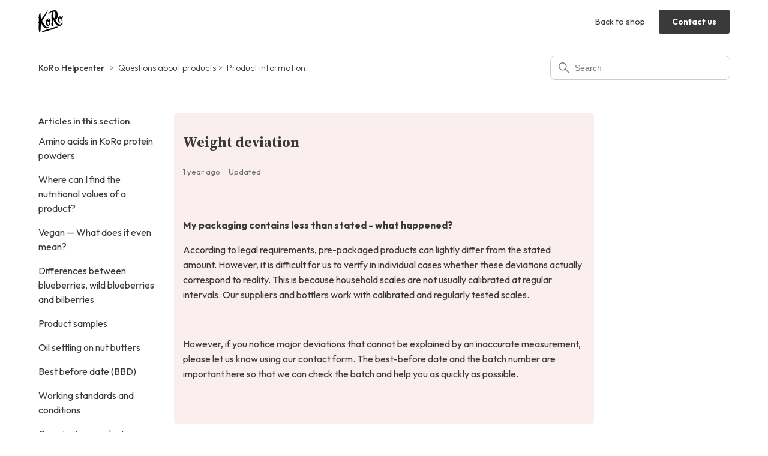

--- FILE ---
content_type: text/html; charset=utf-8
request_url: https://help.koro.com/hc/en-us/articles/20285514435345-Weight-deviation
body_size: 6120
content:
<!DOCTYPE html>
<html dir="ltr" lang="en-US">
<head>
  <meta charset="utf-8" />
  <!-- v26840 -->


  <title>Weight deviation &ndash; KoRo Helpcenter</title>

  

  <meta name="description" content="My packaging contains less than stated - what happened? According to legal requirements, pre-packaged products can lightly differ from..." /><meta property="og:image" content="https://help.koro.com/hc/theming_assets/01JSE5T65C31K74822P8N9Z19N" />
<meta property="og:type" content="website" />
<meta property="og:site_name" content="KoRo Helpcenter" />
<meta property="og:title" content="Weight deviation" />
<meta property="og:description" content="My packaging contains less than stated - what happened?
According to legal requirements, pre-packaged products can lightly differ from the stated amount. However, it is difficult for us to verify i..." />
<meta property="og:url" content="https://help.koro.com/hc/en-us/articles/20285514435345-Weight-deviation" />
<link rel="canonical" href="https://help.koro.com/hc/en-us/articles/20285514435345-Weight-deviation">
<link rel="alternate" hreflang="de" href="https://help.koro.com/hc/de/articles/20285514435345-Gewichtsabweichung">
<link rel="alternate" hreflang="en-us" href="https://help.koro.com/hc/en-us/articles/20285514435345-Weight-deviation">
<link rel="alternate" hreflang="es" href="https://help.koro.com/hc/es/articles/20285514435345-Discrepancias-en-la-informaci%C3%B3n-sobre-el-peso-del-producto">
<link rel="alternate" hreflang="it" href="https://help.koro.com/hc/it/articles/20285514435345-Variazioni-nel-peso-dei-prodotti">
<link rel="alternate" hreflang="nl" href="https://help.koro.com/hc/nl/articles/20285514435345-Afwijkend-gewicht">
<link rel="alternate" hreflang="pt" href="https://help.koro.com/hc/pt/articles/20285514435345-Desvio-do-peso-do-produto">
<link rel="alternate" hreflang="x-default" href="https://help.koro.com/hc/de/articles/20285514435345-Gewichtsabweichung">

  <link rel="stylesheet" href="//static.zdassets.com/hc/assets/application-f34d73e002337ab267a13449ad9d7955.css" media="all" id="stylesheet" />
  <link rel="stylesheet" type="text/css" href="/hc/theming_assets/17886484/16801401067025/style.css?digest=42557067315729">

  <link rel="icon" type="image/x-icon" href="/hc/theming_assets/01JSE5T65C31K74822P8N9Z19N">

    

  <meta content="width=device-width, initial-scale=1.0" name="viewport" />
<!-- Make the translated search clear button label available for use in JS -->
<!-- See buildClearSearchButton() in script.js -->
<script type="text/javascript">window.searchClearButtonLabelLocalized = "Clear search";</script>
<script src="https://ajax.googleapis.com/ajax/libs/jquery/3.6.1/jquery.min.js"></script>

<link href="https://fonts.googleapis.com/css2?family=Outfit:wght@100..900&family=Source+Serif+4:ital,opsz,wght@0,8..60,200..900;1,8..60,200..900&display=swap" rel="stylesheet">

  
</head>
<body class="community-enabled">
  
  
  

  <a class="skip-navigation" tabindex="1" href="#main-content">Skip to main content</a>

<header class="header">
  <div class="header_left_menu">
  <div class="logo">
    <a title="Home" href="/hc/en-us">
      <img src="/hc/theming_assets/01JSE5T65C31K74822P8N9Z19N" alt="KoRo Helpcenter Help Center home page" />
      
    </a>
  </div>

</div>

  <div class="nav-wrapper-desktop">
    <nav class="user-nav" id="user-nav">
      <ul class="user-nav-list">
  			<li>
    <a href="https://www.koro-shop.co.uk/">
        Back to shop
    </a>
</li>
<li>
    <a class="header__contact-button" href="https://help.koro.com/hc/en-us/requests/new">
        Contact us
    </a>
</li>

        
      </ul>
    </nav>
    
  </div>

  <div class="nav-wrapper-mobile">
    <button class="menu-button-mobile" aria-controls="user-nav-mobile" aria-expanded="false" aria-label="Toggle navigation menu">
      
      <svg xmlns="http://www.w3.org/2000/svg" width="16" height="16" focusable="false" viewBox="0 0 16 16" class="icon-menu">
        <path fill="none" stroke="currentColor" stroke-linecap="round" d="M1.5 3.5h13m-13 4h13m-13 4h13"/>
      </svg>
    </button>
    <nav class="menu-list-mobile" id="user-nav-mobile" aria-expanded="false">
      <ul class="menu-list-mobile-items">
        
          <li>
    <a href="https://www.koro-shop.co.uk/">
        Back to shop
    </a>
</li>
<li class="item">
    <a href="/requests/new">
          Contact us
         </a>
</li>


        
      </ul>
    </nav>
  </div>

</header>


  <main role="main">
    <div class="container-divider"></div>
<div class="container">
  <nav class="sub-nav">
    <nav aria-label="Current location">
  <ol class="breadcrumbs">
    
      <li>
        
          <a href="/hc/en-us">KoRo Helpcenter</a>
        
      </li>
    
      <li>
        
          <a href="/hc/en-us/categories/19353988751889-Questions-about-products">Questions about products</a>
        
      </li>
    
      <li>
        
          <a href="/hc/en-us/sections/20285418916497-Product-information">Product information</a>
        
      </li>
    
  </ol>
</nav>

    <div class="search-container">
      <svg xmlns="http://www.w3.org/2000/svg" width="12" height="12" focusable="false" viewBox="0 0 12 12" class="search-icon" aria-hidden="true">
        <circle cx="4.5" cy="4.5" r="4" fill="none" stroke="currentColor"/>
        <path stroke="currentColor" stroke-linecap="round" d="M11 11L7.5 7.5"/>
      </svg>
      <form role="search" class="search" data-search="" action="/hc/en-us/search" accept-charset="UTF-8" method="get"><input type="hidden" name="utf8" value="&#x2713;" autocomplete="off" /><input type="hidden" name="category" id="category" value="19353988751889" autocomplete="off" />
<input type="search" name="query" id="query" placeholder="Search" aria-label="Search" /></form>
    </div>
  </nav>

  <div class="article-container" id="article-container">
    <aside class="article-sidebar" aria-labelledby="section-articles-title">
      
        <div class="collapsible-sidebar">
          <button type="button" class="collapsible-sidebar-toggle" aria-labelledby="section-articles-title" aria-expanded="false">
            <svg xmlns="http://www.w3.org/2000/svg" width="20" height="20" focusable="false" viewBox="0 0 12 12" aria-hidden="true" class="collapsible-sidebar-toggle-icon chevron-icon">
              <path fill="none" stroke="currentColor" stroke-linecap="round" d="M3 4.5l2.6 2.6c.2.2.5.2.7 0L9 4.5"/>
            </svg>
            <svg xmlns="http://www.w3.org/2000/svg" width="20" height="20" focusable="false" viewBox="0 0 12 12" aria-hidden="true" class="collapsible-sidebar-toggle-icon x-icon">
              <path stroke="currentColor" stroke-linecap="round" d="M3 9l6-6m0 6L3 3"/>
            </svg>
          </button>
          <span id="section-articles-title" class="collapsible-sidebar-title sidenav-title">
            Articles in this section
          </span>
          <div class="collapsible-sidebar-body">
            <ul>
              
                <li>
                  <a href="/hc/en-us/articles/20285742173201-Amino-acids-in-KoRo-protein-powders" class="sidenav-item ">Amino acids in KoRo protein powders</a>
                </li>
              
                <li>
                  <a href="/hc/en-us/articles/20285734810897-Where-can-I-find-the-nutritional-values-of-a-product" class="sidenav-item ">Where can I find the nutritional values of a product?</a>
                </li>
              
                <li>
                  <a href="/hc/en-us/articles/20285698726289-Vegan-What-does-it-even-mean" class="sidenav-item ">Vegan — What does it even mean?</a>
                </li>
              
                <li>
                  <a href="/hc/en-us/articles/20285701447313-Differences-between-blueberries-wild-blueberries-and-bilberries" class="sidenav-item ">Differences between blueberries, wild blueberries and bilberries</a>
                </li>
              
                <li>
                  <a href="/hc/en-us/articles/20285649749649-Product-samples" class="sidenav-item ">Product samples</a>
                </li>
              
                <li>
                  <a href="/hc/en-us/articles/20285625139473-Oil-settling-on-nut-butters" class="sidenav-item ">Oil settling on nut butters</a>
                </li>
              
                <li>
                  <a href="/hc/en-us/articles/20285613285777-Best-before-date-BBD" class="sidenav-item ">Best before date (BBD)</a>
                </li>
              
                <li>
                  <a href="/hc/en-us/articles/20285595604753-Working-standards-and-conditions" class="sidenav-item ">Working standards and conditions</a>
                </li>
              
                <li>
                  <a href="/hc/en-us/articles/20285584983569-Germinating-products" class="sidenav-item ">Germinating products</a>
                </li>
              
                <li>
                  <a href="/hc/en-us/articles/20285536466321-Dried-fruit-and-nuts-durability" class="sidenav-item ">Dried fruit and nuts durability</a>
                </li>
              
            </ul>
            
              <a href="/hc/en-us/sections/20285418916497-Product-information" class="article-sidebar-item">See more</a>
            
          </div>
        </div>
      
    </aside>

    <article id="main-content" class="article">
      <div class="article-wrap">
      <header class="article-header">
        <h1 title="Weight deviation" class="article-title">
          Weight deviation
          
        </h1>

        <div class="article-author">
          
          <div class="article-meta">
            

            <div class="meta-group">
              
                <span class="meta-data"><time datetime="2024-05-21T16:49:22Z" title="2024-05-21T16:49:22Z" data-datetime="relative">May 21, 2024 16:49</time></span>
                <span class="meta-data">Updated</span>
              
            </div>
          </div>
        </div>

        
      </header>

      <section class="article-info">
        <div class="article-content">
          <div class="article-body"><p><strong>My packaging contains less than stated - what happened?</strong></p>
<p>According to legal requirements, pre-packaged products can lightly differ from the stated amount. However, it is difficult for us to verify in individual cases whether these deviations actually correspond to reality. This is because household scales are not usually calibrated at regular intervals. Our suppliers and bottlers work with calibrated and regularly tested scales.</p>
<p>&nbsp;</p>
<p>However, if you notice major deviations that cannot be explained by an inaccurate measurement, please let us know using our contact form. The best-before date and the batch number are important here so that we can check the batch and help you as quickly as possible.</p></div>

          

          
        </div>
      </section>
      </div>

      <footer>
        <div class="article-footer">
          
          
        </div>
        
          <div class="article-votes">
            <span class="article-votes-question" id="article-votes-label">Was this article helpful?</span>
            <div class="article-votes-controls" role="group" aria-labelledby="article-votes-label">
              <button type="button" class="button article-vote article-vote-up" data-auth-action="signin" aria-label="This article was helpful" aria-pressed="false">Yes</button>
              <button type="button" class="button article-vote article-vote-down" data-auth-action="signin" aria-label="This article was not helpful" aria-pressed="false">No</button>
            </div>
            <small class="article-votes-count">
              <span class="article-vote-label">0 out of 0 found this helpful</span>
            </small>
          </div>
        

        <div class="article-more-questions">
        Do you have any questions?<a href="/hc/requests/new"> Submit a request</a>
        </div>
        <div class="article-return-to-top">
          <a href="#article-container">
            Return to top
            <svg xmlns="http://www.w3.org/2000/svg" class="article-return-to-top-icon" width="20" height="20" focusable="false" viewBox="0 0 12 12" aria-hidden="true">
              <path fill="none" stroke="currentColor" stroke-linecap="round" d="M3 4.5l2.6 2.6c.2.2.5.2.7 0L9 4.5"/>
            </svg>
          </a>
        </div>
      </footer>

      <div class="article-relatives">
        
          <div data-recent-articles></div>
        
        
          
  <section class="related-articles">
    
      <h2 class="related-articles-title">Related articles</h2>
    
    <ul>
      
        <li>
          <a href="/hc/en-us/related/click?data=[base64]%3D--6be1ff2052ba8f36700a755767ec41339ead0d92" rel="nofollow">Freeze-dried fruit weight</a>
        </li>
      
        <li>
          <a href="/hc/en-us/related/click?data=[base64]%3D--a3223780fe210ca40cdb43e3a2f33e41d4cf16fd" rel="nofollow">Dates at KoRo</a>
        </li>
      
        <li>
          <a href="/hc/en-us/related/click?data=[base64]%3D--b8fb7b6766b10ca530a153b171eaef80574d4243" rel="nofollow">Dried fruit and nuts durability</a>
        </li>
      
        <li>
          <a href="/hc/en-us/related/click?data=[base64]%3D--967675ede5e2e62e9e141b59e985c46e89aff345" rel="nofollow">Whole grain — what does it even mean?</a>
        </li>
      
        <li>
          <a href="/hc/en-us/related/click?data=[base64]" rel="nofollow">Working standards and conditions</a>
        </li>
      
    </ul>
  </section>


        
      </div>
      
    </article>
  </div>
</div>

  </main>

  <footer class="footer">
  <div class="footer-inner">
    <a title="Home" href="/hc/en-us">KoRo Helpcenter</a>
    <a href="https://www.korodrogerie.de/impressum"><a href="https://www.koro-shop.co.uk/imprint">Imprint</a></a>
    <a href="https://www.korodrogerie.de/datenschutz"><a href="https://www.koro.ie/privacy-policy">Data privacy</a>	</a>
    <div class="footer-language-selector">
      
        <div class="dropdown language-selector">
          <button class="dropdown-toggle" aria-haspopup="true">
            English (US)
            <svg xmlns="http://www.w3.org/2000/svg" width="12" height="12" focusable="false" viewBox="0 0 12 12" class="dropdown-chevron-icon">
              <path fill="none" stroke="currentColor" stroke-linecap="round" d="M3 4.5l2.6 2.6c.2.2.5.2.7 0L9 4.5"/>
            </svg>
          </button>
          <span class="dropdown-menu dropdown-menu-end" role="menu">
            
              <a href="/hc/change_language/da?return_to=%2Fhc%2Fda" dir="ltr" rel="nofollow" role="menuitem">
                Dansk
              </a>
            
              <a href="/hc/change_language/de?return_to=%2Fhc%2Fde%2Farticles%2F20285514435345-Gewichtsabweichung" dir="ltr" rel="nofollow" role="menuitem">
                Deutsch
              </a>
            
              <a href="/hc/change_language/es?return_to=%2Fhc%2Fes%2Farticles%2F20285514435345-Discrepancias-en-la-informaci%25C3%25B3n-sobre-el-peso-del-producto" dir="ltr" rel="nofollow" role="menuitem">
                Español
              </a>
            
              <a href="/hc/change_language/fi?return_to=%2Fhc%2Ffi" dir="ltr" rel="nofollow" role="menuitem">
                Suomi
              </a>
            
              <a href="/hc/change_language/fr?return_to=%2Fhc%2Ffr" dir="ltr" rel="nofollow" role="menuitem">
                Français
              </a>
            
              <a href="/hc/change_language/it?return_to=%2Fhc%2Fit%2Farticles%2F20285514435345-Variazioni-nel-peso-dei-prodotti" dir="ltr" rel="nofollow" role="menuitem">
                Italiano
              </a>
            
              <a href="/hc/change_language/nl?return_to=%2Fhc%2Fnl%2Farticles%2F20285514435345-Afwijkend-gewicht" dir="ltr" rel="nofollow" role="menuitem">
                Nederlands
              </a>
            
              <a href="/hc/change_language/pt?return_to=%2Fhc%2Fpt%2Farticles%2F20285514435345-Desvio-do-peso-do-produto" dir="ltr" rel="nofollow" role="menuitem">
                Português
              </a>
            
              <a href="/hc/change_language/sv?return_to=%2Fhc%2Fsv" dir="ltr" rel="nofollow" role="menuitem">
                Svenska
              </a>
            
          </span>
        </div>
      
    </div>
  </div>
</footer>



  <!-- / -->

  
  <script src="//static.zdassets.com/hc/assets/en-us.f90506476acd6ed8bfc8.js"></script>
  <script src="https://korohandelsgmbh.zendesk.com/auth/v2/host/without_iframe.js" data-brand-id="16801401067025" data-return-to="https://help.koro.com/hc/en-us/articles/20285514435345-Weight-deviation" data-theme="hc" data-locale="en-us" data-auth-origin="16801401067025,true,true"></script>

  <script type="text/javascript">
  /*

    Greetings sourcecode lurker!

    This is for internal Zendesk and legacy usage,
    we don't support or guarantee any of these values
    so please don't build stuff on top of them.

  */

  HelpCenter = {};
  HelpCenter.account = {"subdomain":"korohandelsgmbh","environment":"production","name":"KoRo"};
  HelpCenter.user = {"identifier":"da39a3ee5e6b4b0d3255bfef95601890afd80709","email":null,"name":"","role":"anonymous","avatar_url":"https://assets.zendesk.com/hc/assets/default_avatar.png","is_admin":false,"organizations":[],"groups":[]};
  HelpCenter.internal = {"asset_url":"//static.zdassets.com/hc/assets/","web_widget_asset_composer_url":"https://static.zdassets.com/ekr/snippet.js","current_session":{"locale":"en-us","csrf_token":null,"shared_csrf_token":null},"usage_tracking":{"event":"article_viewed","data":"[base64]--1dc2351e9b1a88eae362afe0bd60961803ce1092","url":"https://help.koro.com/hc/activity"},"current_record_id":"20285514435345","current_record_url":"/hc/en-us/articles/20285514435345-Weight-deviation","current_record_title":"Weight deviation","current_text_direction":"ltr","current_brand_id":16801401067025,"current_brand_name":"KoRo","current_brand_url":"https://korohandelsgmbh.zendesk.com","current_brand_active":true,"current_path":"/hc/en-us/articles/20285514435345-Weight-deviation","show_autocomplete_breadcrumbs":true,"user_info_changing_enabled":false,"has_user_profiles_enabled":false,"has_end_user_attachments":true,"user_aliases_enabled":false,"has_anonymous_kb_voting":false,"has_multi_language_help_center":true,"show_at_mentions":false,"embeddables_config":{"embeddables_web_widget":false,"embeddables_help_center_auth_enabled":false,"embeddables_connect_ipms":false},"answer_bot_subdomain":"static","gather_plan_state":"subscribed","has_article_verification":false,"has_gather":true,"has_ckeditor":true,"has_community_enabled":true,"has_community_badges":true,"has_community_post_content_tagging":false,"has_gather_content_tags":true,"has_guide_content_tags":true,"has_user_segments":true,"has_answer_bot_web_form_enabled":false,"has_garden_modals":false,"theming_cookie_key":"hc-da39a3ee5e6b4b0d3255bfef95601890afd80709-2-preview","is_preview":false,"has_search_settings_in_plan":true,"theming_api_version":3,"theming_settings":{"brand_color":"rgba(58, 58, 58, 1)","brand_text_color":"#FFFFFF","text_color":"rgba(58, 58, 58, 1)","link_color":"rgba(58, 58, 58, 1)","hover_link_color":"rgba(58, 58, 58, 1)","visited_link_color":"rgba(58, 58, 58, 1)","background_color":"#FFFFFF","heading_font":"-apple-system, BlinkMacSystemFont, 'Segoe UI', Helvetica, Arial, sans-serif","text_font":"-apple-system, BlinkMacSystemFont, 'Segoe UI', Helvetica, Arial, sans-serif","logo":"/hc/theming_assets/01JSE5T65C31K74822P8N9Z19N","show_brand_name":false,"favicon":"/hc/theming_assets/01JSE5T65C31K74822P8N9Z19N","homepage_background_image":"/hc/theming_assets/01JQNFRH84R5QQJVR8G15DF4HZ","community_background_image":"/hc/theming_assets/01J91843TSEFF720WB3R166PBV","community_image":"/hc/theming_assets/01J918449Z1TF03865HPJP20PE","instant_search":true,"scoped_kb_search":true,"scoped_community_search":true,"show_recent_activity":false,"show_articles_in_section":true,"show_article_author":false,"show_article_comments":false,"show_follow_article":false,"show_recently_viewed_articles":true,"show_related_articles":true,"show_article_sharing":false,"show_follow_section":false,"show_follow_post":false,"show_post_sharing":false,"show_follow_topic":false,"request_list_beta":false},"has_pci_credit_card_custom_field":false,"help_center_restricted":false,"is_assuming_someone_else":false,"flash_messages":[],"user_photo_editing_enabled":true,"user_preferred_locale":"de-de","base_locale":"en-us","login_url":"/hc/en-us/signin?return_to=https%3A%2F%2Fhelp.koro.com%2Fhc%2Fen-us%2Farticles%2F20285514435345-Weight-deviation","has_alternate_templates":false,"has_custom_statuses_enabled":true,"has_hc_generative_answers_setting_enabled":true,"has_generative_search_with_zgpt_enabled":false,"has_suggested_initial_questions_enabled":false,"has_guide_service_catalog":true,"has_service_catalog_search_poc":false,"has_service_catalog_itam":false,"has_csat_reverse_2_scale_in_mobile":false,"has_knowledge_navigation":false,"has_unified_navigation":false,"has_unified_navigation_eap_access":false,"has_csat_bet365_branding":false,"version":"v26840","dev_mode":false};
</script>

  
  
  <script src="//static.zdassets.com/hc/assets/hc_enduser-be182e02d9d03985cf4f06a89a977e3d.js"></script>
  <script type="text/javascript" src="/hc/theming_assets/17886484/16801401067025/script.js?digest=42557067315729"></script>
  
</body>
</html>

--- FILE ---
content_type: image/svg+xml
request_url: https://help.koro.com/hc/theming_assets/01JSE5T65C31K74822P8N9Z19N
body_size: 8721
content:
<svg width="100px" height="90px" viewBox="0 0 100 90" version="1.1" xmlns="http://www.w3.org/2000/svg" xmlns:xlink="http://www.w3.org/1999/xlink">
    
    <title>koro-logo</title>
    <desc>Created with Sketch.</desc>
    <defs/>
    <g id="Page-1" stroke="none" stroke-width="1" fill="none" fill-rule="evenodd">
        <g id="koro" transform="translate(-102.000000, -158.000000)" fill="#000000">
            <g id="koro-logo" transform="translate(102.000000, 157.000000)">
                <path d="M33.3046,79.7974 C34.3716,79.4874 34.2156,79.6064 35.5376,79.1914 C36.2826,78.9564 37.0026,78.6434 37.7336,78.3624 C38.0846,78.2304 38.4096,78.1604 38.7266,78.2834 C38.8496,78.3304 39.0646,78.3414 39.2136,78.2924 C41.0496,77.7044 40.5496,78.0604 42.3396,77.3274 C42.5526,77.2404 48.2676,75.4204 48.7336,75.2664 C49.2486,75.0934 49.7776,74.9544 50.2826,74.7644 C52.1506,74.0564 54.0806,73.5814 55.9956,73.0504 C56.7506,72.8404 57.5026,72.6194 58.2556,72.4014 C58.7256,72.2664 59.1696,72.1104 59.4366,71.7354 C59.5106,71.6334 64.1916,70.0934 64.3526,70.0344 C64.6346,69.9344 64.9316,69.8254 65.2176,69.7874 C66.2896,69.6454 67.3116,69.2724 68.3516,68.9734 C70.1616,68.4524 71.9866,68.1804 73.7946,68.0224 C74.5986,67.9504 75.3756,68.0574 76.1586,68.0984 C76.6046,68.1204 77.0396,68.1744 77.4786,68.2134 C78.3126,68.2904 79.1666,68.2734 80.0646,68.0684 C80.2976,68.0174 80.5336,67.9964 80.7686,67.9654 C80.9126,67.9444 81.0866,68.0814 81.0466,68.1854 C80.9826,68.3544 80.9216,68.5234 80.8446,68.6914 C80.5056,69.4384 79.8486,69.9584 78.7766,70.1744 C77.8976,70.3494 77.0526,70.7434 76.1576,70.8084 C75.2236,71.2244 74.2456,71.4874 73.2556,71.7314 C73.0396,71.7824 72.8046,71.9204 72.6396,72.0564 C72.3216,72.3154 71.9596,72.4804 71.5466,72.6024 C70.7926,72.8214 70.0626,73.0964 69.3546,73.4244 C68.9766,73.6004 68.5856,73.7644 68.1866,73.8974 C67.2086,74.2204 66.2786,74.6104 65.4316,75.1384 C65.3826,75.1684 65.3316,75.2004 65.2766,75.2244 C63.3326,76.0124 61.3876,76.8154 59.3446,77.3374 C58.4606,77.5654 57.6416,77.8834 56.8196,78.2304 C56.7796,78.2454 56.7406,78.3034 56.7376,78.3354 C56.7336,78.3744 47.2486,81.3544 47.1026,81.3894 C46.5206,81.5264 45.9356,81.6564 45.3576,81.8184 C44.0246,82.1874 42.7116,82.6394 41.3626,82.9484 C41.0746,83.0164 40.7756,83.1104 40.5126,83.2354 C39.8556,83.5494 39.1566,83.7294 38.4636,83.9314 C37.7696,84.1334 37.0726,84.3254 36.3766,84.5234 C36.1446,84.5874 35.9076,84.6904 35.6816,84.7114 C34.4246,84.8384 33.2456,85.3404 32.0376,85.6904 C31.4576,85.8584 30.8966,86.0304 30.2986,86.1004 C29.6866,86.1684 29.2406,86.6204 28.6556,86.7834 C28.3076,86.8824 27.9576,86.9704 27.6066,87.0584 C27.0826,87.1904 26.5566,87.3094 26.0346,87.4494 C25.5116,87.5924 24.9966,87.7374 24.4596,87.7944 C24.0546,87.8374 23.6306,87.9294 23.2316,88.0534 C21.1956,88.6924 19.1486,88.9304 17.1046,89.1934 C16.5296,89.2674 15.9586,89.2274 15.3976,89.2064 C14.8606,89.1894 14.5136,88.9794 14.2966,88.6514 C14.1006,88.3554 14.1556,88.1524 14.5856,87.8604 C14.8706,87.6664 15.1796,87.4894 15.4466,87.2844 C16.3946,86.5564 17.4816,85.9934 18.6196,85.4434 C20.0166,84.7674 21.4426,84.1684 22.8846,83.5734 C23.9386,83.1394 24.3886,83.1424 25.4626,82.7464 C25.7446,82.6444 26.9006,81.9774 26.9006,81.9774 C28.0386,81.4314 29.2576,81.0944 30.4616,80.7134 C31.3236,80.4424 32.1826,80.1594 33.3046,79.7974" id="Fill-1"/>
                <path d="M52.8754,57.6226 C52.8344,56.8516 52.7914,56.0796 52.7534,55.3096 C52.7214,54.6546 52.8424,54.0156 53.0454,53.4056 C53.6504,51.5966 53.8614,50.9526 53.8834,49.8996 C53.9284,47.7136 53.9954,40.5066 53.6634,38.3216 C53.4614,36.9906 53.4634,35.6276 53.4144,34.2756 C53.3774,33.2496 53.4054,32.2196 53.4054,31.1886 C53.4054,30.9336 53.4514,30.6686 53.4094,30.4196 C53.2574,29.5196 53.3874,28.6196 53.3474,27.7266 C53.2664,25.9176 53.3624,19.4106 53.5744,17.6146 C53.7024,16.5316 53.6314,15.4276 53.7274,14.3386 C53.8734,12.6746 53.9934,11.0026 54.5024,9.3906 C54.5974,9.0886 54.6244,8.7656 54.6754,8.4496 C54.7014,8.2856 54.4564,8.0796 54.2864,8.1136 C53.6524,8.2436 53.0414,8.4046 52.4734,8.7556 C51.4284,9.3986 51.2704,9.0026 50.2404,9.6706 C49.4274,10.1956 48.5924,10.6846 47.7774,11.2036 C47.1864,11.5796 48.2744,10.3706 47.8764,10.9806 C47.4834,11.5836 47.4414,11.5906 46.8694,12.0266 C46.3514,12.4226 45.9244,12.9026 45.7144,13.5466 C45.5614,14.0146 45.2204,14.2816 44.7244,14.3516 C44.5964,14.3686 44.4694,14.4266 44.3434,14.4246 C43.5124,14.4076 42.8724,14.7266 42.3344,15.3696 C41.9814,15.7936 41.4314,15.8346 40.8924,15.7226 C40.6564,15.6736 40.4194,15.3346 40.5134,15.1616 C40.7284,14.7666 40.9074,14.3456 41.1644,13.9776 C41.5334,13.4506 41.9454,12.9506 42.3644,12.4616 C43.1194,11.5756 42.2254,12.3536 42.9984,11.4856 C44.4634,9.8416 45.6284,8.8516 47.3484,7.4776 C47.9024,7.0356 48.4734,6.6146 49.0334,6.1806 C50.9314,4.7056 52.0464,4.4756 54.2644,3.5326 C56.2454,2.6906 58.3284,2.2156 60.3884,1.6506 C60.8224,1.5316 61.2824,1.5036 61.7324,1.4456 C62.2474,1.3826 62.7864,1.4076 63.2754,1.2646 C64.6854,0.8516 66.1104,1.0146 67.5164,1.1426 C69.3664,1.3106 71.0014,2.0196 72.3634,3.3506 C73.3314,4.2966 74.3454,5.1806 74.9744,6.4096 C75.2654,6.9806 75.8634,7.3406 76.1254,7.9486 C76.3534,8.4796 76.6354,8.9866 76.8724,9.5156 C77.1044,10.0286 77.6684,10.4046 77.5384,11.0716 C77.7574,11.5366 77.9934,11.9946 78.1874,12.4706 C78.2824,12.7036 78.3024,12.9706 78.3484,13.2236 C78.4174,13.6016 78.4464,13.9896 78.5514,14.3586 C78.9294,15.6826 78.8364,17.0386 78.8764,18.3856 C78.8864,18.7006 78.7884,19.0186 78.7474,19.3396 C78.6734,19.9116 78.5564,25.2026 78.5464,25.7776 C78.5324,26.6316 78.3374,27.4426 78.0064,28.2086 C77.7704,28.7526 77.5984,29.2846 77.5814,29.8726 C77.5774,30.0006 77.5674,30.1436 77.5054,30.2476 C76.6484,31.6806 76.2224,33.3276 75.2374,34.6926 C75.0894,34.8976 74.9074,35.0866 74.7134,35.2506 C73.3864,36.3746 72.1274,37.5896 70.5104,38.3246 C70.3384,38.4026 70.1964,38.5516 70.0474,38.6756 C69.2614,39.3336 68.7644,39.2866 69.4804,40.7266 C69.6224,41.0106 69.6994,41.3266 69.8094,41.6286 C70.0554,42.2976 70.3634,42.9376 70.8274,43.4816 C71.7644,44.5836 72.3624,45.8526 72.8244,47.2026 C72.9264,47.5006 73.4034,47.8936 73.6194,48.1066 C74.6854,49.1556 75.4844,50.6096 76.4354,51.4896 C76.7174,51.7506 77.0094,52.0266 77.1954,52.3536 C77.6514,53.1526 77.7674,53.1686 78.6014,53.8686 C79.5894,54.6996 80.6114,55.4966 81.6664,56.2426 C82.5084,56.8406 83.3764,57.4336 84.3124,57.8546 C85.5514,58.4136 86.8764,58.7766 88.2634,58.7566 C88.9134,58.7456 89.5504,58.6196 90.1504,58.3456 C91.8104,57.5826 94.3214,54.9086 95.6454,53.6546 C96.5974,52.7536 97.3304,50.0286 97.7684,48.7846 C97.7954,48.7056 97.9524,48.6606 98.0584,48.6296 C98.0894,48.6186 98.1754,48.6986 98.1944,48.7546 C98.3014,49.0556 98.4404,49.3526 98.4844,49.6656 C98.6604,50.8886 98.2824,53.7656 98.3184,54.9836 C97.8284,56.3856 96.3754,59.4796 95.0204,60.3666 C94.3754,60.7886 93.7034,61.1976 93.2594,61.8606 C91.5614,63.0746 89.7574,64.0926 87.6744,64.4586 C86.7894,64.6126 85.8614,64.6206 84.9594,64.5716 C80.9684,64.3586 79.1114,64.6496 75.9004,62.3026 C73.8634,60.8116 69.3054,55.8706 69.0744,55.5616 C67.6064,53.6016 66.2954,50.5656 65.2014,48.5896 C63.9234,46.2766 62.6174,43.9776 61.5944,41.5386 C61.4264,41.1396 61.1684,40.9106 60.7644,40.8136 C60.5984,40.7736 60.3244,40.9266 60.3214,41.0726 C60.2924,42.6786 59.8934,49.2866 60.0844,50.9016 C59.9294,51.7946 59.8674,52.7006 60.0074,53.5886 C60.2714,55.2556 59.9654,58.6026 60.1454,60.2686 C60.1724,60.5166 60.0904,60.7746 60.0604,61.0296 C59.9944,61.6046 59.8774,62.1806 59.8754,62.7556 C59.8724,63.6186 59.6354,64.3806 59.2184,65.1396 C58.7334,66.0206 58.7044,66.4546 57.2914,66.2016 C57.0404,66.1566 56.7664,66.1576 56.5164,66.2056 C55.6284,66.3756 55.0224,65.9426 54.4964,65.3196 C53.9484,64.6716 53.5794,63.9456 53.3434,63.1166 C52.9864,61.8616 52.9324,58.9056 52.8754,57.6226 M62.1204,7.2036 L62.1204,7.2136 C61.4734,7.2466 60.8264,7.2686 60.1814,7.3176 C59.7324,7.3516 59.4934,7.5756 59.4074,8.0386 C59.2794,8.7296 59.0834,9.4266 59.2204,10.1336 C59.4184,11.1546 59.3254,12.1756 59.3024,13.2006 C59.2874,13.8986 59.2894,14.5966 59.2184,15.2916 C59.6334,16.2656 59.3344,17.3376 59.6464,18.3246 C59.7124,19.9256 59.7804,26.2416 59.8394,27.8426 C59.8444,27.9666 59.7824,28.0926 59.7554,28.2186 C59.6444,28.7476 59.7834,29.2366 60.0094,29.7116 C60.1214,29.9446 60.2454,30.1606 60.5224,30.2506 C60.8304,30.3486 61.1504,30.4356 61.4304,30.5906 C62.5034,31.1786 63.6334,31.6886 64.2664,32.8426 C64.4694,33.2116 64.9334,33.1956 65.2694,32.8936 C66.0944,32.1546 66.7724,31.2816 67.3444,30.3546 C67.9864,29.3136 68.7064,28.1726 68.7594,26.9196 C68.8394,24.9906 69.0764,18.3586 69.2614,16.4406 C69.3734,15.2786 69.2864,14.1306 69.1624,12.9766 C69.0144,11.6016 68.2624,10.3646 67.5504,9.1996 C66.7134,7.8296 65.5134,7.0736 63.8664,7.1146 C63.2834,7.1306 62.7024,7.1746 62.1204,7.2036" id="Fill-3"/>
                <g id="Group-7" transform="translate(0.000000, 0.999400)">
                    <path d="M1.0053,64.3908 C1.0593,63.2058 1.1613,63.4038 1.1793,61.9228 C1.1903,61.0898 1.0643,60.2548 0.9973,59.4198 C0.9653,59.0208 1.0213,58.6668 1.3683,58.3858 C1.5023,58.2788 1.6233,58.0628 1.6243,57.8958 C1.6313,55.8368 1.9283,54.7868 1.6923,52.7298 C1.6643,52.4848 1.5823,52.8908 1.4503,52.6858 C1.0323,52.0368 0.5663,51.4148 0.1433,50.7708 C0.0083,50.5648 -0.0607,49.6718 0.0693,49.3868 C0.5213,48.3938 0.9073,48.0368 1.3663,47.0448 C1.5903,46.5628 1.7013,46.0798 1.6923,45.5548 C1.6823,44.9768 1.7323,44.3938 1.6893,43.8178 C1.5273,41.6868 1.7563,39.5718 1.8883,37.4518 C1.9403,36.6168 1.9763,35.7798 2.0143,34.9438 C2.0383,34.4198 2.0203,33.9188 1.5753,33.5238 C1.4533,33.4128 1.4073,28.1528 1.3983,27.9698 C1.3823,27.6518 1.3643,27.3138 1.4473,27.0098 C1.7593,25.8738 1.6943,24.7138 1.7503,23.5598 C1.8493,21.5498 2.3343,19.6088 2.9893,17.7198 C3.2803,16.8808 3.8293,16.1278 4.2813,15.3468 C4.5393,14.9028 4.8363,14.4798 5.1173,14.0458 C5.6493,13.2258 6.0453,12.3538 6.1793,11.3728 C6.2133,11.1198 6.3003,10.8728 6.3673,10.6248 C6.4083,10.4718 6.7063,10.3408 6.8453,10.4148 C7.0723,10.5368 7.3023,10.6558 7.5223,10.7878 C8.5053,11.3808 8.9823,12.2198 8.7793,13.3798 C8.6123,14.3288 8.8013,15.3198 8.4543,16.2478 C8.6313,17.3328 8.5523,18.4128 8.4333,19.4978 C8.4073,19.7368 8.5033,20.0208 8.6283,20.2328 C8.8693,20.6398 8.9433,21.0628 8.9253,21.5228 C8.8913,22.3618 8.9483,23.1928 9.1033,24.0208 C9.1853,24.4608 9.2443,24.9128 9.2493,25.3628 C9.2623,26.4608 9.4023,27.5358 9.7933,28.5708 C9.8153,28.6288 9.8403,28.6928 9.8473,28.7538 C10.0963,30.9898 10.3653,33.2308 10.1563,35.4768 C10.0663,36.4498 10.1493,37.3848 10.2753,38.3338 C10.2813,38.3798 10.3483,38.4398 10.3983,38.4538 C10.4563,38.4698 10.5323,38.4578 10.5883,38.4338 C10.6433,38.4098 10.6963,38.3608 10.7273,38.3088 C11.8923,36.3728 13.2453,34.5638 14.5363,32.7118 C14.5733,32.6608 14.6153,32.6098 14.6443,32.5518 C15.6683,30.5078 17.3193,28.9248 18.6943,27.1398 C18.8113,26.9878 18.9653,26.8618 19.0813,26.7058 C19.6993,25.8828 20.2383,24.9878 20.9453,24.2478 C21.6603,23.5008 22.3513,22.7388 23.0133,21.9488 C23.2613,21.6528 23.4983,21.3418 23.7023,21.0158 C25.0663,18.8278 26.2283,17.0588 27.5583,14.8478 C28.0273,14.0688 28.6273,13.3968 29.1673,12.6738 C29.9013,11.6938 30.6603,10.7298 31.3783,9.7378 C31.7173,9.2698 32.0553,8.7818 32.2723,8.2518 C32.6703,7.2848 33.2403,6.4488 33.9123,5.6518 C34.4093,5.0618 34.8213,4.3998 35.2473,3.7528 C35.9593,2.6778 36.6513,1.5898 37.3583,0.5118 C37.3843,0.4728 37.4813,0.4638 37.5423,0.4688 C37.5883,0.4718 37.6553,0.5118 37.6693,0.5508 C37.8173,0.9658 37.7633,1.4318 38.0313,1.8278 C38.1213,1.9598 38.1063,2.2048 38.0603,2.3788 C37.9283,2.8728 37.8243,3.3818 37.4993,3.8068 C36.8493,4.6578 36.5403,5.6078 36.6483,6.6848 C36.6813,7.0138 36.5593,7.3098 36.3243,7.5608 C36.1503,7.7448 35.9103,7.9338 35.8593,8.1558 C35.7243,8.7408 35.3473,9.1768 35.0893,9.6848 C34.7713,10.3068 34.3253,10.8758 34.1643,11.5848 C34.0513,12.0838 33.9003,12.5908 33.6613,13.0378 C33.4553,13.4238 33.0743,13.7138 32.8183,14.0788 C32.5233,14.4998 32.2393,14.9408 32.0273,15.4068 C31.8113,15.8778 31.5573,16.3108 31.2423,16.7268 C30.9763,17.0778 30.9723,17.0808 30.8433,17.5028 C30.6313,18.1988 30.2393,18.7788 29.8513,19.3718 C28.8303,20.9348 27.8243,22.5048 26.8123,24.0738 C26.2013,25.7308 25.0253,27.0458 24.0783,28.4978 C23.6173,29.2048 23.1843,29.9128 22.9293,30.7208 C22.7933,31.1538 22.5433,31.5208 22.2853,31.8978 C21.6343,32.8518 21.1403,33.9108 20.3713,34.7878 C19.8513,36.1968 18.9533,37.3798 18.1083,38.5958 C17.9983,38.7538 17.9093,38.9288 17.8273,39.1048 C17.1373,40.5668 16.3333,41.9568 15.3183,43.2238 C15.0923,43.5058 15.1133,43.8138 15.3373,44.1088 C15.6103,44.4668 15.9063,44.8108 16.1723,45.1738 C16.4753,45.5908 16.8033,45.9998 17.0363,46.4538 C17.4213,47.2038 17.8553,47.9118 18.3693,48.5808 C18.5993,48.8818 18.7753,49.2448 18.8963,49.6048 C19.1253,50.2878 19.4623,50.9168 19.9173,51.4578 C20.6743,52.3588 21.2103,53.3868 21.7403,54.4118 C22.8363,56.5278 23.3393,57.0828 24.6663,59.0678 C25.4183,60.1918 26.1663,61.3098 27.1093,62.2898 C27.5093,62.7058 27.8433,63.1858 28.2103,63.6328 C29.0253,64.6268 28.9603,64.8198 30.0063,65.5968 C30.6693,66.5138 31.6423,67.0568 32.5733,67.6328 C33.9723,68.4968 35.5143,68.9578 37.1693,69.0058 C38.6373,69.0488 40.0003,68.7398 41.1733,67.7988 C41.3723,67.6398 41.6013,67.5108 41.8343,67.4078 C41.9073,67.3738 42.1253,67.4638 42.1293,67.5088 C42.1563,67.8888 42.2623,68.3168 42.1313,68.6448 C41.8223,69.4138 41.5353,70.2128 40.9903,70.8668 C40.7873,71.1098 40.5583,71.3958 40.2783,71.5008 C38.7713,72.0778 37.3363,72.8508 35.7233,73.1448 C33.5113,73.5478 31.3243,73.4018 29.1763,72.7938 C26.3923,72.0068 23.9143,70.6518 21.8083,68.6598 C21.5743,68.4388 21.3643,68.1918 21.1603,67.9428 C19.8093,66.2938 19.3293,65.4608 17.9533,63.8348 C15.9653,61.4878 15.3233,60.2758 14.1703,57.4678 C13.7313,56.3998 13.4433,55.2688 13.0273,54.1888 C12.4723,52.7458 11.8633,51.3258 11.2703,49.8978 C11.1723,49.6618 11.0543,49.4278 10.9103,49.2178 C10.8503,49.1298 10.7023,49.0918 10.5863,49.0558 C10.4473,49.0118 10.3303,49.0838 10.3113,49.2438 C10.2333,49.8788 10.1453,50.5178 10.1053,51.1578 C10.0113,52.6308 10.0553,54.1158 9.8623,55.5858 C9.8213,55.9008 9.8183,57.9108 9.8813,58.2188 C10.0373,58.9898 9.9663,59.7578 9.9333,60.5288 C9.9003,61.2998 9.8513,62.0718 9.8083,62.8418 C9.7943,63.0988 9.8323,63.3728 9.7543,63.6118 C9.3243,64.9288 9.5113,69.6398 9.4493,70.9828 C9.4203,71.6258 9.4073,72.2528 9.2153,72.8828 C9.0193,73.5288 9.4933,74.1288 9.4543,74.7788 C9.4313,75.1618 9.3923,75.5468 9.3543,75.9318 C9.2963,76.5078 9.2183,77.0808 9.1773,77.6598 C9.1353,78.2378 9.1063,78.8068 8.9263,79.3708 C8.7903,79.7948 8.7193,80.2558 8.7133,80.7028 C8.6843,82.9808 8.0333,85.1368 7.4233,87.2968 C7.2513,87.9078 6.9063,88.4728 6.5973,89.0358 C6.3013,89.5758 5.8073,89.8568 5.1943,89.9668 C4.6403,90.0698 4.3573,89.9468 4.1203,89.4118 C3.9643,89.0588 3.8443,88.6868 3.6613,88.3468 C3.0093,87.1438 2.6853,85.8548 2.4023,84.5158 C2.0543,82.8728 1.8433,81.2288 1.6433,79.5678 C1.4973,78.3548 1.3393,77.1448 1.2663,75.9228 C1.2463,75.6028 1.2433,75.2768 1.1793,74.9618 C0.9033,73.6248 0.9903,72.2778 1.0033,70.9288 C1.0123,69.9638 1.0053,65.6508 1.0053,64.3908" id="Fill-5"/>
                </g>
                <path d="M86.4433,50.9781 C84.9883,51.2301 83.5963,50.5831 82.3633,49.4461 C81.9883,49.0981 81.6283,48.6891 81.3793,48.2321 C80.6743,46.9341 80.0063,45.6031 79.6563,44.1351 C79.4343,43.2061 79.3053,42.2481 79.4103,41.2791 C79.5063,40.3871 79.6053,39.5021 79.5773,38.5961 C79.5583,38.0051 79.6323,37.3831 79.7963,36.8231 C80.0843,35.8361 80.1683,34.8321 80.2343,33.8131 C80.2573,33.4541 80.2373,33.0491 80.3833,32.7521 C80.6753,32.1611 80.6143,31.4751 80.8763,30.8841 C81.1153,30.3471 81.3093,29.7861 81.5513,29.2491 C81.6173,29.1021 81.7663,28.9581 81.9073,28.9021 C82.3233,28.7331 82.7113,28.5361 83.0293,28.1801 C84.0623,27.0291 85.3913,26.4771 86.7793,26.0611 C87.2563,25.9181 87.7383,25.7981 88.2223,25.6881 C88.6183,25.5971 88.9913,25.7101 89.3273,25.9491 C89.5113,26.0801 89.6843,26.2331 89.8483,26.3941 C90.1423,26.6821 90.4703,26.8691 90.8573,26.9761 C91.6973,27.2101 92.3523,27.7311 92.7663,28.5891 C92.8403,28.7451 92.9523,28.9031 93.0853,28.9921 C93.2123,29.0771 93.4213,29.1511 93.5353,29.0931 C93.8303,28.9461 94.2863,29.1661 94.5283,28.9321 C94.9613,28.9321 95.1393,28.9571 95.7043,28.3071 C96.6123,27.2631 96.4043,28.0891 97.2653,26.7911 C98.1293,26.0561 98.6353,25.5411 99.4923,24.7951 C99.7053,24.6111 99.9123,24.7181 99.9403,25.0211 C99.9853,25.4981 100.0623,25.9671 99.9083,26.4471 C99.8683,27.4271 99.8793,27.7911 99.8683,28.1441 C99.5843,29.4991 99.6513,28.7901 99.2153,30.0561 C99.0143,31.0111 98.7853,31.2261 98.3623,31.8291 C97.5403,32.8801 97.3433,33.4491 96.2123,34.1161 C95.4913,34.5411 95.5333,34.3311 94.8393,34.8071 C94.5413,35.0131 94.3723,35.3311 94.3803,35.7101 C94.4083,37.1071 94.1523,38.4541 93.8593,39.7941 C93.7943,40.0921 93.7833,40.3721 93.8663,40.6731 C93.9283,40.9001 93.8893,41.1551 93.9273,41.3901 C94.1293,42.6221 93.8903,43.7731 93.4683,44.9001 C93.2613,45.4541 93.0573,46.0131 92.9123,46.5891 C92.6173,47.7601 91.9273,48.5721 91.0213,49.1971 C90.5593,49.5151 90.0653,49.7831 89.6113,50.1141 C88.8583,50.6631 88.0433,50.9571 87.1323,50.9451 C86.9673,50.9431 86.8023,50.9591 86.4433,50.9781 M84.9993,38.4661 C84.9743,38.4671 84.9493,38.4681 84.9243,38.4701 C84.9673,39.2981 84.9733,40.1311 85.0663,40.9551 C85.1593,41.7771 85.3823,42.5821 85.4713,43.4051 C85.5973,44.5591 86.1223,45.5521 86.5133,46.5961 C86.6623,46.9951 87.0053,47.3261 87.3063,47.6321 C87.9033,48.2441 88.8063,48.1771 89.3503,47.5401 C89.9283,46.8631 90.3213,46.0791 90.4703,45.1661 C90.6653,43.9781 90.9063,42.8051 91.2503,41.6601 C91.6193,40.4301 91.8063,39.1861 91.6333,37.8741 C91.5563,37.2851 91.6393,36.6691 91.6423,36.0671 C91.6443,35.6901 91.6403,35.3131 91.6283,34.9351 C91.6203,34.6801 91.3113,34.3731 91.0573,34.3871 C89.3913,34.4921 87.7433,34.3171 86.0973,34.0131 C85.2593,33.8601 84.9413,34.1671 84.8973,35.0811 C84.8763,35.5321 84.8793,35.9861 84.8953,36.4381 C84.9193,37.1151 84.9633,37.7901 84.9993,38.4661 M86.8553,29.1961 C86.4003,29.1921 86.1763,29.4951 86.2503,29.9021 C86.4423,30.9561 87.2393,31.4541 88.2403,31.1271 C88.3113,31.1051 88.4083,30.9061 88.3823,30.8531 C88.0923,30.2691 87.7063,29.7621 87.2343,29.3431 C87.1173,29.2411 86.9343,29.2241 86.8553,29.1961" id="Fill-8"/>
                <path d="M31.0488,55.7369 C30.8108,54.4449 30.9498,52.9699 30.9608,51.4959 C30.9658,50.7259 30.9708,49.9569 30.9528,49.1859 C30.9238,47.8949 30.9898,46.6209 31.3628,45.3909 C31.5858,44.6619 31.7488,43.9239 31.7258,43.1369 C31.7018,42.2769 31.9648,41.5009 32.3678,40.7819 C32.7328,40.1309 33.0838,39.4659 33.4958,38.8489 C34.2578,37.7139 35.1168,36.6929 36.3818,36.1669 C36.7548,36.0089 37.1068,35.7329 37.3988,35.4319 C38.1628,34.6419 39.1148,34.3709 40.1208,34.2229 C40.3548,34.1889 40.5938,34.2009 40.8288,34.1749 C41.2958,34.1269 41.7698,33.9759 42.2258,34.0339 C42.8358,34.1089 43.2328,34.6949 43.7378,35.0359 C44.4568,35.5179 45.0498,36.1559 45.5368,36.9079 C45.6748,37.1199 45.7818,37.3989 45.9708,37.5189 C46.8238,38.0609 46.9428,38.8979 46.9128,39.8389 C46.9028,40.1509 46.9988,40.4709 47.0518,40.7879 C47.0768,40.9359 47.3378,41.0869 47.4738,41.0489 C48.2268,40.8369 48.8528,40.3719 49.4788,39.9059 C49.5878,39.8249 49.8738,39.9239 49.9398,40.0589 C49.9938,40.1739 50.0758,40.2809 50.0998,40.3999 C50.1498,40.6499 50.1498,40.9149 50.2078,41.1629 C50.4928,42.3839 49.9948,43.2629 49.2128,44.0209 C48.7328,44.4859 48.2328,44.9269 47.7708,45.4129 C47.4688,45.7279 47.2918,46.1329 47.3768,46.6249 C47.5778,47.7819 47.5228,48.9249 47.3038,50.0609 C47.1698,50.7569 47.1598,51.4529 47.3168,52.1599 C47.4888,52.9269 47.4058,53.6859 47.2168,54.4389 C47.0468,55.1159 46.8938,55.7999 46.7898,56.4929 C46.6478,57.4409 46.4078,58.3679 46.2638,59.3069 C46.0878,60.4679 45.5078,61.2999 44.7568,62.0229 C42.7738,63.9319 40.3678,64.7339 37.7478,64.5779 C35.2678,64.4279 33.3578,63.0789 32.2308,60.5699 C31.7128,59.4169 31.2368,57.4949 31.0488,55.7369 M37.1938,54.6069 C37.2158,55.8609 37.6178,57.0849 38.0438,58.2929 C38.4428,59.4249 39.1398,60.2869 40.1988,60.7629 C40.5468,60.9209 40.8898,60.9219 41.2388,60.8069 C41.9548,60.5729 42.4748,60.0669 42.7998,59.3589 C43.6128,57.5879 44.3368,55.7779 44.4808,53.7539 C44.5128,53.3049 44.5298,52.8469 44.6378,52.4219 C44.9518,51.1769 44.9488,49.8839 45.1148,48.6199 C45.1718,48.1869 45.0868,47.7269 45.0478,47.2829 C45.0268,47.0489 44.7418,46.8069 44.5388,46.8369 C44.1308,46.8929 43.7198,46.9419 43.3188,47.0359 C41.5398,47.4449 39.8018,47.3449 38.1148,46.4699 C37.7928,46.3029 37.4598,46.1619 37.1298,46.0129 C36.9008,45.9119 36.6788,46.0969 36.6658,46.3949 C36.6578,46.5889 36.6178,46.7849 36.6438,46.9699 C36.8088,48.1289 36.7758,49.2629 36.5548,50.4059 C36.4198,51.0969 36.4818,51.8409 36.7468,52.4909 C37.0228,53.1649 37.0658,53.8589 37.1938,54.6069 M41.3918,36.2699 C40.7128,36.3569 40.1498,36.7349 39.9498,37.2869 C39.7588,37.8139 39.6118,38.3649 39.4778,38.9159 C39.4358,39.0869 39.4648,39.2999 39.5178,39.4749 C39.9748,41.0029 40.0928,41.1279 41.5098,41.6159 C42.1848,41.8469 42.8638,42.0679 43.5438,42.2869 C43.7118,42.3409 43.8898,42.3659 44.0638,42.3909 C44.5378,42.4659 44.9838,41.9689 44.9088,41.4389 C44.8728,41.1889 44.8238,40.9339 44.7348,40.7029 C44.5068,40.1079 44.2558,39.5249 44.0088,38.9399 C43.9348,38.7649 43.8748,38.5659 43.7548,38.4349 C43.1268,37.7499 42.4898,37.0729 41.8348,36.4169 C41.7218,36.3009 41.5078,36.3049 41.3918,36.2699" id="Fill-10"/>
                <path d="M96.29,41.9586 C96.29,42.9766 97.121,43.8016 98.145,43.8016 C99.169,43.8016 100,42.9766 100,41.9586 C100,40.9406 99.169,40.1166 98.145,40.1166 C97.121,40.1166 96.29,40.9406 96.29,41.9586 L96.29,41.9586 Z M96.531,41.9586 C96.531,41.0736 97.254,40.3546 98.145,40.3546 C99.036,40.3546 99.759,41.0736 99.759,41.9586 C99.759,42.8446 99.036,43.5626 98.145,43.5626 C97.254,43.5626 96.531,42.8446 96.531,41.9586 L96.531,41.9586 Z M97.31,42.9726 L97.706,42.9726 L97.706,42.1006 L98.184,42.1006 C98.52,42.1006 98.58,42.2626 98.601,42.5306 C98.632,42.9026 98.64,42.9496 98.696,42.9726 L99.182,42.9726 L99.182,42.8876 C99.053,42.8736 99.023,42.7876 98.997,42.4496 C98.975,42.1546 98.902,42.0196 98.683,41.9536 L98.683,41.9346 C98.894,41.8916 99.053,41.6886 99.053,41.4636 C99.053,41.0686 98.769,40.8596 98.356,40.8596 L97.31,40.8596 L97.31,42.9726 Z M97.706,41.2016 L98.304,41.2016 C98.528,41.2016 98.657,41.3256 98.657,41.4926 C98.657,41.6596 98.528,41.7836 98.304,41.7836 L97.706,41.7836 L97.706,41.2016 Z" id="Fill-12"/>
            </g>
        </g>
    </g>
</svg>